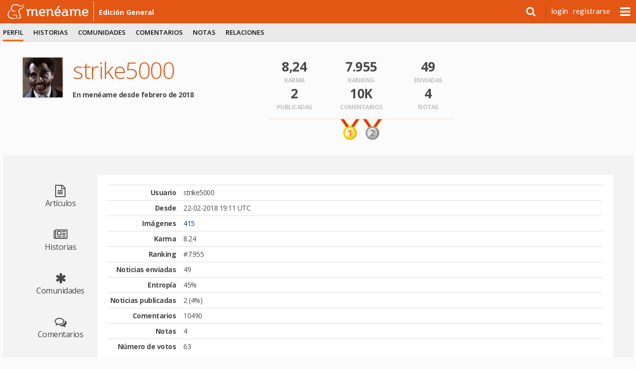

--- FILE ---
content_type: text/html; charset=utf-8
request_url: https://www.meneame.net/user/strike5000
body_size: 4078
content:
<!DOCTYPE html> <html lang="es" prefix="og: http://ogp.me/ns#">  <head> <meta charset="utf-8" /> <meta name="ROBOTS" content="NOARCHIVE" /> <meta name="generator" content="meneame" /> <meta name="referrer" content="always"> <meta name="viewport" content="width=device-width, initial-scale=1" />   <link href="//fonts.googleapis.com/css?family=Open+Sans:300,400,600,700|Lato:300,400,700|Merriweather:300,300i,700,700i" rel="stylesheet" type="text/css">  <meta name="robots" content="noindex,nofollow" />  <link rel="search" type="application/opensearchdescription+xml" title="búsqueda" href="https://www.meneame.net/opensearch" /> <link rel="alternate" type="application/rss+xml" title="publicadas" href="//www.meneame.net/rss" /> <link rel="alternate" type="application/rss+xml" title="pendientes" href="//www.meneame.net/rss?status=queued" /> <title>strike5000</title>  <link rel="stylesheet" href="//maxcdn.bootstrapcdn.com/bootstrap/3.3.7/css/bootstrap.min.css" integrity="sha384-BVYiiSIFeK1dGmJRAkycuHAHRg32OmUcww7on3RYdg4Va+PmSTsz/K68vbdEjh4u" crossorigin="anonymous">  <link href="//maxcdn.bootstrapcdn.com/font-awesome/4.7.0/css/font-awesome.min.css" rel="stylesheet" integrity="sha384-wvfXpqpZZVQGK6TAh5PVlGOfQNHSoD2xbE+QkPxCAFlNEevoEH3Sl0sibVcOQVnN" crossorigin="anonymous">  <link href="https://cdn.mnmstatic.net/v_149/css/jquery.autocomplete.css" rel="stylesheet" type="text/css" media="all" />  <link href="/v_149/css/mnm.php" rel="stylesheet" type="text/css" media="all" />    <link rel="apple-touch-icon" sizes="180x180" href="https://cdn.mnmstatic.net/v_149/apple-touch-icon.png?v=E6bENepwgd"> <link rel="icon" type="image/png" href="https://cdn.mnmstatic.net/v_149/favicon-32x32.png?v=E6bENepwgd" sizes="32x32"> <link rel="icon" type="image/png" href="https://cdn.mnmstatic.net/v_149/favicon-16x16.png?v=E6bENepwgd" sizes="16x16"> <link rel="manifest" href="/manifest.json?v=E6bENepwgd"> <link rel="mask-icon" href="https://cdn.mnmstatic.net/v_149/safari-pinned-tab.svg?v=E6bENepwgd" color="#5bbad5"> <link rel="shortcut icon" href="https://cdn.mnmstatic.net/v_149/favicon.ico?v=E6bENepwgd"> <meta name="theme-color" content="#ffffff">  <link rel="license" href="http://creativecommons.org/licenses/by/3.0/es/"/>   <link rel="canonical" href="//www.meneame.net/user/strike5000" />
  <script> (function(i,s,o,g,r,a,m){i['GoogleAnalyticsObject']=r;i[r]=i[r]||function(){ (i[r].q=i[r].q||[]).push(arguments)},i[r].l=1*new Date();a=s.createElement(o), m=s.getElementsByTagName(o)[0];a.async=1;a.src=g;m.parentNode.insertBefore(a,m) })(window,document,'script','//www.google-analytics.com/analytics.js','ga'); ga('create', 'UA-229718-1', 'www.meneame.net', {allowLinker: true}); ga('set', 'dimension1', 'www.meneame.net');  ga('set', 'dimension4', 'classic'); ga('require', 'displayfeatures'); ga('send', 'pageview'); setTimeout(function() {ga('send', 'event', 'NoBounce', 'Over 20 seconds')}, 20000); </script> <script async src="https://www.googletagmanager.com/gtag/js?id=G-JZ25Q9GQT7"></script> <script> window.dataLayer = window.dataLayer || []; function gtag(){dataLayer.push(arguments);} gtag('js', new Date());  gtag('config', 'G-JZ25Q9GQT7');  gtag('set', 'user_properties', { lab_or_classic_user: 'classic', }); </script>     </head> <body>  <div id="header-top-bar" class="header-top-wrapper pinned" style=";"> <div id="top-advise" class="row" style="display: none;"> <div class="col-md-6 col-md-offset-3 col-xs-11"> <div id="top-advise-content"> <span id="top-advise-title"></span><span> · </span> <span id="top-advise-message" style="padding:8px 0; text-align: center; "></span> <a id="top-advise-main-action" href="#" target="_blank">main action</a> </div> </div> <div class="col-md-3 col-xs-1" style=" padding-right: 28px "> <button type="button" id="top-advise-close-button" class="close" data-dismiss="modal" aria-hidden="true">×</button> </div> </div> <div id="header-top" class="mnm-center-in-wrap"> <a href="/" title="portada Menéame" id="header-logo" class="logo-mnm nav-bar-option" data-option-name="logo_meneame"> <img src="/img/mnm/logo-white.svg" alt="Logo Menéame" height="30" onerror="this.onerror = null; this.src = '/img/mnm/logo-white.png'" /> </a>  <a href="/" class="sub-name wideonly nav-bar-option" data-option-name="sub_titulo_EDICIóN GENERAL">  edición general  </a>  <ul id="userinfo">  <li class="search"> <div> <a id="searchform_button" data-option-name="open_search" class="nav-bar-option"><i class="fa fa-search"></i></a> <div id="searchform" class="searchform" style="display:none;"> <form action="/search" method="get" name="top_search">  <input type="hidden" name="u" value="strike5000" />  <input class="searchbox" name="q" type="search" /> </form> </div> </div> </li>  <li class="usertext"><a href="/login?return=%2Fuser%2Fstrike5000" class="nav-bar-option" data-option-name="user_login">login</a></li> <li class="usertext"><a href="/register" class="nav-bar-option" data-option-name="user_register">registrarse</a></li>  <li> <div id="nav-menu" class="nav-bar-option" data-option-name="open-submenu"></div> </li>  </ul>   <div id="more-options" style="display: none"> <ul class="menu01-itemsr">  <li  title="menear noticias pendientes"> <a href="/queue" data-option-name="nuevas" class="nav-bar-option"> <div class="option-title">nuevas</div> </a> </li>  <li  title="visualizador en tiempo real"> <a href="/sneak" data-option-name="fisgona" class="nav-bar-option"> <div class="option-title">fisgona</div> </a> </li>  <li  title="leer o escribir notas y mensajes privados"> <a href="/notame/" data-option-name="nótame" class="nav-bar-option"> <div class="option-title">nótame</div> </a> </li>  <li  title="las imágenes subidas por los usuarios"> <a href="javascript:fancybox_gallery('all');" data-option-name="galería" class="nav-bar-option"> <div class="option-title">galería</div> </a> </li>  <li> <a href="https://github.com/Meneame/meneame.net/wiki/Comenzando" title="ayuda para principiantes" data-option-name="ayuda" class="nav-bar-option"> <div class="option-title">ayuda</div> </a></li>  </ul> </div>  </div> </div>   <script type="text/javascript"> var base_key="1769897966-MTc2OTg5Nzk2NjEyMTAwNjY=", link_id = 0, user_id=0, base_url_sub="/", user_login=''; var onDocumentLoad = [], postJavascript = []; function addPostCode(code) { onDocumentLoad.push(code); }  </script> <div id="header"> <div class="header-menu-wrapper"> <div id="header-menu" class="mnm-center-in-wrap"> <div class="header-menu01"> <ul class="menu01-itemsl">  <li class="selected" title="Información de usuario"> <a href="/user/strike5000/profile" class="nav-bar-option " data-option-name="perfil"  >perfil</a>  </li>  <li  title="Información de envíos"> <a href="/user/strike5000/history" class="nav-bar-option " data-option-name="historias"  >historias</a>  </li>  <li  title="Comunidades"> <a href="/user/strike5000/subs" class="nav-bar-option " data-option-name="comunidades"  >comunidades</a>  </li>  <li  title="Información de comentarios"> <a href="/user/strike5000/commented" class="nav-bar-option " data-option-name="comentarios"  >comentarios</a>  </li>  <li  title="Página de notas"> <a href="/user/strike5000/notes" class="nav-bar-option " data-option-name="notas"  >notas</a>  </li>  <li  title="Amigos e ignorados"> <a href="/user/strike5000/friends" class="nav-bar-option " data-option-name="relaciones"  >relaciones</a>  </li>  </ul>  </div> </div><!--header-menu01--> </div><!--header-menu-wrapper-->  </div><!--header-->  <div id="variable"> <div id="wrap">   <div id="container">  <div id="stories" class="storiesWrapper"></div> <section class="section section-large section-profile"> <div class="section-profile-header"> <div class="section-profile-header-avatar"> <img id="avatar" class="avatar big" src="https://cdn.mnmstatic.net/cache/08/c0/573645-1571227994-80.jpg" width="80" height="80" alt="strike5000" title="avatar" /> </div> <div class="section-profile-header-info"> <h1>strike5000</h1> <p class="info"></p> <p><strong>En menéame desde febrero de 2018</strong>  </div> <div class="section-profile-header-stats"> <div class="row"> <div class="col-xs-4"> <strong>8,24</strong> <span>Karma</span> </div> <div class="col-xs-4"> <strong>7.955</strong> <span>Ranking</span> </div> <div class="col-xs-4"> <strong>49</strong> <span>Enviadas</span> </div> </div> <div class="row"> <div class="col-xs-4"> <strong>2</strong> <span>Publicadas</span> </div> <div class="col-xs-4"> <strong>10K</strong> <span>Comentarios</span> </div> <div class="col-xs-4"> <strong>4</strong> <span>Notas</span> </div> </div>  <div class="section-profile-header-medals">  <img src="https://cdn.mnmstatic.net/v_149/img/common/medal_gold_large.png" width="41" height="42" title="antigüedad > 7 años" />  <img src="https://cdn.mnmstatic.net/v_149/img/common/medal_silver_large.png" width="41" height="42" title="amigos (103)" />  </div>  </div> <div class="section-profile-header-banner"> </div> </div> <div class="contents-layout"> <a name="menu"></a> <nav class="contents-menu"> <a href="/user/strike5000/articles" > <i class="fa fa-file-text-o"></i> <span>Artículos</span> </a> <a href="/user/strike5000/history" > <i class="fa fa-newspaper-o"></i> <span>Historias</span> </a> <a href="/user/strike5000/subs" > <i class="fa fa-asterisk"></i> <span>Comunidades</span> </a> <a href="/user/strike5000/commented" > <i class="fa fa-comments-o"></i> <span>Comentarios</span> </a> <a href="/user/strike5000/notes" > <i class="fa fa-sticky-note-o"></i> <span>Notas</span> </a> <a href="/user/strike5000/friends" > <i class="fa fa-users"></i> <span>Relaciones</span> </a> <a href="/user/strike5000/profile"  class="selected" > <img src="https://cdn.mnmstatic.net/v_149/img/mnm/h9_eli.svg" alt="Perfil" width="39" height="35" /> <span>Perfil</span> </a> </nav> <div class="contents-body"> <table class="table table-condensed">  <tr> <th>Usuario</th> <td>strike5000 </td> </tr>  <tr> <th>Desde</th> <td>22-02-2018 19:11 UTC</td> </tr>  <tr> <th>Imágenes</th> <td><a href="#" onclick="fancybox_gallery('all', 573645)">415</a></td> </tr>  <tr> <th>Karma</th> <td> 8.24  </td> </tr> <tr> <th>Ranking</th> <td>#7.955</td> </tr>  <tr> <th>Noticias enviadas</th> <td>49</td> </tr>  <tr> <th>Entropí­a</th> <td>45%</td> </tr>  <tr> <th>Noticias publicadas</th> <td>2 (4%)</td> </tr> <tr> <th>Comentarios</th> <td>10490</td> </tr> <tr> <th>Notas</th> <td>4</td> </tr> <tr> <th>Número de votos</th> <td>63</td> </tr>  </table>  </div> </div> </section> </div> <div id="footthingy"> <p>menéame</p> <ul id="legalese">   <li><a href="/legal">condiciones legales</a> &nbsp;&#47;&nbsp;<a href="/legal#tos">de uso</a> &nbsp;&#47;&nbsp;<a href="/legal#cookies">y de cookies</a></li> <li>&nbsp;&#47;&nbsp;<a href="/faq-es#we">quiénes somos</a> </li>  <li>&nbsp;&#47;&nbsp;licencias:&nbsp; <a href="/COPYING">código</a>,&nbsp; <a href="https://creativecommons.org/licenses/by-sa/3.0/">gráficos</a>,&nbsp; <a rel="license" href="https://creativecommons.org/licenses/by/3.0/es/">contenido</a></li> <li>&nbsp;&#47;&nbsp;<a href="https://validator.w3.org/nu/?doc=https:/www.meneame.net">HTML5</a></li> <li>&nbsp;&#47;&nbsp;<a href="https://github.com/Meneame/meneame.net">codigo fuente</a></li>  </ul> </div> </div> </div>  <div id='backTop'></div>  <!--[if lt IE 9]> <script src="/js/jquery/jquery.min.js"></script> <![endif]--> <!--[if gte IE 9]><!--> <script src="/js/jquery2/jquery.min.js" type="text/javascript"></script> <!--<![endif]-->  <script src="//maxcdn.bootstrapcdn.com/bootstrap/3.3.7/js/bootstrap.min.js" integrity="sha384-Tc5IQib027qvyjSMfHjOMaLkfuWVxZxUPnCJA7l2mCWNIpG9mGCD8wGNIcPD7Txa" crossorigin="anonymous"></script> <script src="//cdnjs.cloudflare.com/ajax/libs/bootstrap-3-typeahead/4.0.2/bootstrap3-typeahead.min.js" integrity="sha256-LOnFraxKlOhESwdU/dX+K0GArwymUDups0czPWLEg4E=" crossorigin="anonymous"></script> <script src="//cdn.jsdelivr.net/jquery.slick/1.6.0/slick.min.js"></script>  <!-- Custom JS --> <script src="/v_149/js/main.js.php?0" type="text/javascript" charset="utf-8"></script> <script src="/js/backend.js" type="text/javascript" charset="utf-8"></script>     <!--Delivered to you in 0.012 seconds-->    <script defer src="https://static.cloudflareinsights.com/beacon.min.js/vcd15cbe7772f49c399c6a5babf22c1241717689176015" integrity="sha512-ZpsOmlRQV6y907TI0dKBHq9Md29nnaEIPlkf84rnaERnq6zvWvPUqr2ft8M1aS28oN72PdrCzSjY4U6VaAw1EQ==" data-cf-beacon='{"version":"2024.11.0","token":"5201d7199c444ed99ac91b772898293f","server_timing":{"name":{"cfCacheStatus":true,"cfEdge":true,"cfExtPri":true,"cfL4":true,"cfOrigin":true,"cfSpeedBrain":true},"location_startswith":null}}' crossorigin="anonymous"></script>
</body>   </html> 

--- FILE ---
content_type: text/css
request_url: https://cdn.mnmstatic.net/v_149/css/jquery.autocomplete.css
body_size: 509
content:
.acInput {
    width: 11em;
}
.acResults {
    padding: 0px;
    border:1px solid #aaa;
    background-color: #fff;
    overflow: hidden;
    z-index: 10000;
}

.acResults ul {
    width: 100%;
    list-style-position: outside;
    list-style: none;
    padding: 0;
    margin: 0;
}

.acResults li {
    margin: 0px;
    padding: 4px 5px;
    cursor: pointer;
    display: block;
    width: 100%;
    font-size: 13px;
    overflow: hidden;
    text-align: left;
    vertical-align: bottom;
}

.acLoading {
    background : url('../img/common/indicator_orange.gif') right center no-repeat;
}

.acSelect {
    background-color: #FF6400;
    color: #fff;
}
